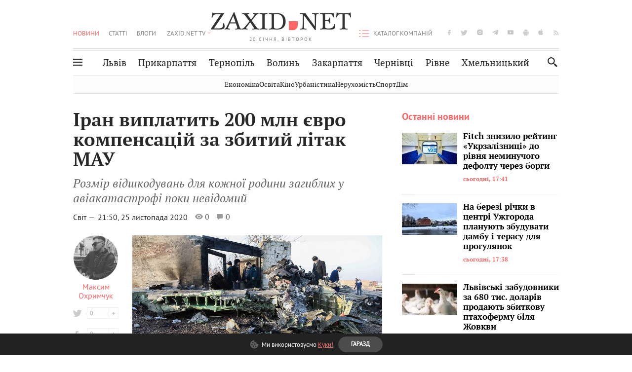

--- FILE ---
content_type: text/html;charset=UTF-8
request_url: https://zaxid.net/iran_viplatit_ukrayini_200_mln_yevro_kompensatsiyi_za_zbitiy_litak_mau_n1511120
body_size: 19228
content:
<!DOCTYPE html>
<html xmlns="http://www.w3.org/1999/html" lang="uk">
<head>



<meta charset="utf-8" />
<meta http-equiv="X-UA-Compatible" content="IE=edge,chrome=1" />
<meta name="viewport" content="width=device-width, initial-scale=1, maximum-scale=3" />
<meta name="language" content="uk" />
<meta name="application-name" content="Zaxid.net" />
<meta name="application-url" content="https://zaxid.net" />
<meta property="fb:pages" content="166815976673310" />
<meta name="author" content="Zaxid.net">
<meta name="apple-itunes-app" content="app-id=1016376905" />

    <meta name="robots" content="index, follow, max-image-preview:large, max-snippet:-1, max-video-preview:-1">
    <script data-cfasync="false">
        var dfpTargeting = [
        ['tags', [50962,50953,49799,50809,49498,53277]], 
        
        
        ];
        let newsTargetingTagIds = new Map();
    </script>
	<base href="https://zaxid.net/" />

<title>Іран виплатить 200 млн євро компенсацій за збитий літак МАУ - ZAXID.NET</title>
<meta name="description" content="Розмір відшкодувань для кожної родини загиблих у авіакатастрофі поки невідомий" />
<link rel="canonical" href="https://zaxid.net/iran_viplatit_ukrayini_200_mln_yevro_kompensatsiyi_za_zbitiy_litak_mau_n1511120" />

<meta property="og:title" content="Іран виплатить 200 млн євро компенсацій за збитий літак МАУ"/>
<meta property="og:description" content="Розмір відшкодувань для кожної родини загиблих у авіакатастрофі поки невідомий" />
<meta property="og:type" content="website" />
<meta property="og:site_name" content="ZAXID.NET"/>
<meta property="og:url" content="https://zaxid.net/iran_viplatit_ukrayini_200_mln_yevro_kompensatsiyi_za_zbitiy_litak_mau_n1511120"/>
<meta property="og:image" content="https://zaxid.net/resources/photos/news/600x315_DIR/202011/1511120.jpg" />

<meta property="fb:app_id" content="112242478865407"/>
<meta property="fb:admins" content="100002197865474"/>
        <link rel="amphtml" href="https://zaxid.net/iran_viplatit_ukrayini_200_mln_yevro_kompensatsiyi_za_zbitiy_litak_mau_n1511120/amp">



    <link rel="icon" type="image/png" sizes="32x32" href="https://zaxid.net/favicon-32x32.png">
    <link rel="icon" type="image/png" sizes="16x16" href="https://zaxid.net/favicon-16x16.png">
    <link rel="shortcut icon" href="https://zaxid.net/favicon.ico" />

    <link rel="apple-touch-icon" href="https://zaxid.net/resources/custom/logo/icon.png"/>
    <link rel="apple-touch-icon" sizes="72x72" href="https://zaxid.net/resources/custom/logo/icon-72.png"/>
    <link rel="apple-touch-icon" sizes="114x114" href="https://zaxid.net/resources/custom/logo/icon@2x.png"/>
    <link rel="apple-touch-icon" sizes="144x144" href="https://zaxid.net/resources/custom/logo/icon-72@2x.png"/>

    <link rel="preload" href="https://zaxid.net/assets/fonts/pt_serif/bold/pt_serif-web-bold-webfont.woff2" as="font" crossorigin>
        <link rel="preload" href="https://zaxid.net/assets/fonts/pt_sans/regular/pt_sans-web-regular-webfont.woff2" as="font" crossorigin>
        <link rel="preload" href="https://zaxid.net/assets/fonts/pt_sans/bold/pt_sans-web-bold-webfont.woff2" as="font" crossorigin>
        <link rel="preload" href="https://zaxid.net/assets/fonts/pt_serif/regular/pt_serif-web-regular-webfont.woff2" as="font" crossorigin>
        <link rel="preload" href="https://zaxid.net/assets/fonts/pt_serif/italic/pt_serif-web-italic-webfont.woff2" as="font" crossorigin>


    <script type="4aae49eb5a110d0435a8ad01-text/javascript"> var isMobileDevice = /Android|webOS|iPhone|iPad|iPod|BlackBerry|IEMobile|Opera Mini/i.test(navigator.userAgent);</script>

<script type="4aae49eb5a110d0435a8ad01-text/javascript">
    var ontheioParams = {};
</script>

<script async src="https://cdn.onthe.io/io.js/fAlBsBTbbN7w" type="4aae49eb5a110d0435a8ad01-text/javascript"></script>
<script type="4aae49eb5a110d0435a8ad01-text/javascript">
    window._io_config = window._io_config || {};
    window._io_config["0.2.0"] = window._io_config["0.2.0"] || [];
</script>


    <link rel="stylesheet" href="https://zaxid.net/stylesheets/styles.min.css?v=26411"/>
        <link rel="stylesheet" href="https://zaxid.net/stylesheets/news.css?v=26411">

    <script data-cfasync="false" src="https://zaxid.net/assets/lib/advUtils.js?v=26411"></script>

    <script data-cfasync="false" src="https://zaxid.net/assets/lib/jquery-3.5.1.min.js?v=26411" ></script>
    <script data-cfasync="false" src="https://zaxid.net/assets/lib/app.js?v=26411"></script>




    <script type="4aae49eb5a110d0435a8ad01-text/javascript">var N = 3; var ar_duo1 = Math.floor(Math.random() * N + 1);</script>
    <script type="4aae49eb5a110d0435a8ad01-text/javascript">
        if((navigator.userAgent.match(/iPhone|iPod|iPad/i)) && navigator.userAgent.match(/OS [3,4,5]/i)) {
            document.addEventListener('DOMContentLoaded', function(){
                jQuery("#preloader").remove();
            })
        }
    </script>
<!-- Google Tag Manager -->
<script data-cfasync="false">(function(w,d,s,l,i){w[l]=w[l]||[];w[l].push({'gtm.start':
        new Date().getTime(),event:'gtm.js'});var f=d.getElementsByTagName(s)[0],
        j=d.createElement(s),dl=l!='dataLayer'?'&l='+l:'';j.async=true;j.src=
        'https://www.googletagmanager.com/gtm.js?id='+i+dl;f.parentNode.insertBefore(j,f);
})(window,document,'script','dataLayer','GTM-TTW3N3P');</script>
<!-- End Google Tag Manager --><!--GA4-->
<!-- Google tag (gtag.js) -->
<script async src="https://www.googletagmanager.com/gtag/js" type="4aae49eb5a110d0435a8ad01-text/javascript"></script>
<script type="4aae49eb5a110d0435a8ad01-text/javascript">
    window.dataLayer = window.dataLayer || [];
    function gtag(){dataLayer.push(arguments);}
    gtag('js', new Date());

    trackGAPageView('G-P30W4G57DB');

    // gtag('config', 'G-2CYR1W8PXV', { 'send_page_view': true });

/*    function trackEventGA4(eventName = '', parameterName = '', parameterValue = '') {
        if (typeof window !== 'undefined' && window.gtag) {
            window.gtag('event', eventName, {
                [parameterName]: parameterValue
            });
        }
    }

    function trackPageView(ga4MeasurementId) {
        if (typeof window !== 'undefined' && window.gtag) {
            window.gtag('event', 'page_view', {
                send_to: ga4MeasurementId
            });
        }
    }*/


    function trackGAPageView(ga4MeasurementId) {
        if (typeof window === 'undefined' || !window.gtag) {
            console.warn('GA4 not initialized or gtag not found.');
            return;
        }

        const MAIN_SITE_ID = 'G-2CYR1W8PXV';
        // Current page info
        const currentUrl = window.location.href;
        const currentPath = window.location.pathname;
        const currentTitle = document.title;


        // Prevent duplicate tracking for the same site
        if (ga4MeasurementId && ga4MeasurementId !== MAIN_SITE_ID) {
            console.log("GA track - ga4MeasurementId ", ga4MeasurementId);
            // Track for a specific site
            window.gtag('config', ga4MeasurementId, {'send_page_view': false});
            window.gtag('event', 'page_view', {
                send_to: ga4MeasurementId,
                page_path: currentPath,
                page_location: currentUrl,
                page_title: currentTitle
            });
        }

        // Delayed tracking for the main site to avoid merging
        setTimeout(() => {
            // Track for the main site
            console.log("GA track - MAIN_SITE_ID ", MAIN_SITE_ID);
            window.gtag('config', MAIN_SITE_ID, {'send_page_view': false});
            window.gtag('event', 'page_view', {
                send_to: MAIN_SITE_ID,
                page_path: currentPath,
                page_location: currentUrl,
                page_title: currentTitle
            });
        }, 200);
    }
</script>
<!-- End GA4 Code --><script type="4aae49eb5a110d0435a8ad01-text/javascript">
    // When you call the event tracking, the analytics will connect automatically
    // since the main script is already integrated with the main analytics.
    </script>
    <script type="application/ld+json">
        {"@context":"http://schema.org","@type":"BreadcrumbList","itemListElement":[{"@type":"ListItem","position":1,"name":"Zaxid.net","item":{"@type":"Thing","@id":"https://zaxid.net/"}},{"@type":"ListItem","position":2,"name":"Світ","item":{"@type":"Thing","@id":"https://zaxid.net/novini_lvova_tag50956/"}},{"@type":"ListItem","position":3,"name":"Іран виплатить 200 млн євро компенсацій за збитий літак МАУ"}]}
    </script>
    <script type="application/ld+json">
          [{"@context":"https://schema.org","@type":"NewsArticle","headline":"Іран виплатить 200 млн євро компенсацій за збитий літак МАУ","mainEntityOfPage":{"@type":"WebPage","@id":"https://zaxid.net/iran_viplatit_ukrayini_200_mln_yevro_kompensatsiyi_za_zbitiy_litak_mau_n1511120"},"image":["https://zaxid.net/resources/photos/news/202011/1511120.jpg?202011252159&fit=cover&w=755&h=425&q=65"],"datePublished":"2020-11-25T21:50:00+02:00","dateModified":"2020-11-25T21:59:23+02:00","author":{"@type":"Person","name":"Максим Охримчук"},"publisher":{"@type":"NewsMediaOrganization","logo":{"@type":"ImageObject","url":"https://zaxid.net/images/logo-2x.png"},"name":"Zaxid.net"}},{"@context":"https://schema.org","@type":"WebPage","url":"https://zaxid.net/iran_viplatit_ukrayini_200_mln_yevro_kompensatsiyi_za_zbitiy_litak_mau_n1511120","name":"Іран виплатить 200 млн євро компенсацій за збитий літак МАУ","publisher":{"@type":"NewsMediaOrganization","logo":{"@type":"ImageObject","url":"https://zaxid.net/images/logo-2x.png"},"name":"Zaxid.net"},"mainEntityOfPage":"https://zaxid.net/iran_viplatit_ukrayini_200_mln_yevro_kompensatsiyi_za_zbitiy_litak_mau_n1511120"}]
    </script>

<link rel="preconnect" href="https://membrana-cdn.media/" crossorigin>
<link rel="dns-prefetch" href="https://membrana-cdn.media/">

<script type="4aae49eb5a110d0435a8ad01-text/javascript">
    (function () {

        var ljs = function(url) {
            var script = document.createElement('script');
            document.head.appendChild(script);
            script.async = true;
            script.src = url;
        };

        var el = function () {
            document.removeEventListener('scroll', el, true);

            ljs('https://cdn.membrana.media/zxd/ym.js');

            window.notsyCmd = window.notsyCmd || [];
            window.notsyCmd.push(function () {
                window.notsyInit({
                    'pageVersionAutodetect': true,
                    'videoParams': {
                        'isStickyModeDisabled': window.innerWidth < 640}
                });
            });

        }
        if(window.innerWidth > 640){
            el();
        } else {
            document.addEventListener('scroll', el, true);
        }

    })();

    if(window.innerWidth < 640){
        window.notsyAdVideo = window.notsyAdVideo || {q:[]};
        window.notsyAdVideo.q.push(function() {
            window.notsyAdVideo.setStickyModeEnabled('ZXD_VIDEO', false);
        });
    }
</script>    <style>
        .nts-ad {display: flex; flex-direction: column; align-items: center; justify-content: center}
        .nts-ad-h90 {min-height: 90px}
        .nts-ad-h150 {min-height: 150px}
        .nts-ad-h280 {min-height: 280px}
        .nts-ad-h600 {min-height: 600px}
    </style>

    <link rel="manifest" href="https://zaxid.net/manifest.json">
    <script async src="//get.optad360.io/sf/60b5d778-956a-4a25-aaf1-d4e905ebb93e/plugin.min.js" type="4aae49eb5a110d0435a8ad01-text/javascript"></script>

</head>
<body class=" branding">
<script type="4aae49eb5a110d0435a8ad01-text/javascript">
    if(window.innerWidth < 640){
        let gptScriptInited = false;
        window.addEventListener('scroll', function () {
            if (gptScriptInited || window.scrollY < 15) return false;
            gptScriptInited = true;
            initGptScript();
        });
    } else {
        initGptScript();
    }


    function initGptScript() {
        window.googletag = window.googletag || {};
        window.googletag.cmd = window.googletag.cmd || [];
        (function() {
            let gads = document.createElement('script');
            gads.async = true;
            gads.type = 'text/javascript';
            gads.src = 'https://securepubads.g.doubleclick.net/tag/js/gpt.js';
            let node = document.getElementsByTagName('script')[0];
            node.parentNode.insertBefore(gads, node);
        })();
    }

</script>
<!-- Google Tag Manager (noscript) -->
<noscript><iframe src="https://www.googletagmanager.com/ns.html?id=GTM-TTW3N3P"
                  height="0" width="0" style="display:none;visibility:hidden"></iframe></noscript>
<!-- End Google Tag Manager (noscript) -->


<script type="4aae49eb5a110d0435a8ad01-text/javascript">
    if((navigator.userAgent.match(/iPhone|iPod|iPad/i)) && navigator.userAgent.match(/OS [3,4,5]/i)) {
           document.write("<div id='preloader'>&nbsp;</div>");
    }

</script>

<div class="outer-wrap">
    <div class="inner-wrap">
    	
<nav id="mobileNavContainer" class="mobile_nav">
    <script data-cfasync="false">
        if(window.innerWidth >= 990){
            document.getElementById('mobileNavContainer').remove();
        }
    </script>
		<ul class="cities-list">
					<li>
						<a href="https://zaxid.net/novini_lvova_tag50956/">Львів</a>
					</li>
					<li>
						<a href="https://zaxid.net/publikatsiyi_tag52457/">Публікації</a>
					</li>
					<li>
						<a href="https://slovko.zaxid.net/">Словко</a>
					</li>
					<li>
						<a href="https://zaxid.net/kultura_tag51419/">Культура</a>
					</li>
					<li>
						<a href="https://zaxid.net/ekonomika_tag50809/">Економіка</a>
					</li>
					<li>
						<a href="https://zaxid.net/retsepti_retsept_tag55691/">Рецепти</a>
					</li>
					<li>
						<a href="https://zaxid.net/zdorovya_tag54651/">Здоров'я</a>
					</li>
					<li>
						<a href="https://zaxid.net/kino_tag44329/">Кіно</a>
					</li>
					<li>
						<a href="https://zaxid.net/dim_tag53473/">Дім</a>
					</li>
					<li>
						<a href="https://zaxid.net/sport_tag50812/">Спорт</a>
					</li>
					<li>
						<a href="https://zaxid.net/krayeznavstvo_tag59676/">Краєзнавство</a>
					</li>
					<li>
						<a href="https://zaxid.net/osvita_tag50832/">Освіта</a>
					</li>
					<li>
						<a href="https://zaxid.net/neruhomist_tag52919/">Нерухомість</a>
					</li>
		</ul>

    <ul class="list" id="mobile-menu-list">


            		
            		
            		
            		
					<li>
						<a href="https://zaxid.net/news/">Новини</a>
					</li>
            		
            		
            		
            		
					<li>
						<a href="https://zaxid.net/statti_tag50974/">Статті</a>
					</li>
            		
            		
            		
            		
					<li>
						<a href="https://zaxid.net/blogi_tag50977/">Блоги</a>
					</li>
            		
            		
            		
            		
					<li>
						<a href="https://zaxid.net/anonsi_tag50821/">Анонси</a>
					</li>
            		
            		
            		
            		
					<li>
						<a href="https://zaxid.net/video/">ZAXID.NET TV</a>
					</li>

        <li>
            <a href="https://zaxid.net/catalog/">Каталог компаній</a>
        </li>

            		
            		
            		
            		
					<li>
						<a href="https://zaxid.net/novini_lvova_tag50956/">Львів</a>
					</li>
            		
            		
            		
            		
					<li>
						<a href="https://zaxid.net/novini_ivanofrankivska_tag51205/">Прикарпаття</a>
					</li>
            		
            		
            		
            		
					<li>
						<a href="https://zaxid.net/novini_ternopolya_ternopil_tag51474/">Тернопіль</a>
					</li>
            		
            		
            		
            		
					<li>
						<a href="https://zaxid.net/novini_volini_tag51198/">Волинь</a>
					</li>
            		
            		
            		
            		
					<li>
						<a href="https://zaxid.net/novini_zakarpattya_tag51212/">Закарпаття</a>
					</li>
            		
            		
            		
            		
					<li>
						<a href="https://zaxid.net/novini_chernivtsiv_tag51400/">Чернівці</a>
					</li>
            		
            		
            		
            		
					<li>
						<a href="https://zaxid.net/novini_rivnogo_tag51450/">Рівне</a>
					</li>
            		
            		
            		
            		
					<li>
						<a href="https://zaxid.net/novini_khmelnytskoho_tag53143/">Хмельницький</a>
					</li>
    </ul>
</nav>


<header>
    <div class="container">
        <div class="row">
            <div class="col-12">
                <div id="hide_show_menu_container" class="hide_show_menu">
                    <script data-cfasync="false">
                        if(window.innerWidth >= 990){
                            document.getElementById('hide_show_menu_container').remove();
                        }
                    </script>
                    <div class="hide_show_menu_icon"></div>
                    <div class="ring"></div>
                </div>
                <div class="logo">
                    <a href="https://zaxid.net" class="main_logo">ZAXID NET</a>
                    <span class="date">20 СІЧНЯ, ВІВТОРОК</span>
                </div>
                <nav id="navCategoryContainer" class="category">
                    <script data-cfasync="false">
                        if(window.innerWidth < 990){
                            document.getElementById('navCategoryContainer').remove();
                        }
                    </script>
                    <ul class="list">



                                    <li class="active ">
                                        <a href="https://zaxid.net/news/">Новини                                        </a>
                                    </li>



                                    <li class=" ">
                                        <a href="https://zaxid.net/statti_tag50974/">Статті                                        </a>
                                    </li>



                                    <li class=" ">
                                        <a href="https://zaxid.net/blogi_tag50977/">Блоги                                        </a>
                                    </li>



                                    <li class=" ">
                                        <a href="https://zaxid.net/anonsi_tag50821/">Анонси                                        </a>
                                    </li>



                                    <li class=" has_child">
                                        <a href="https://zaxid.net/video/">ZAXID.NET TV                                        </a>
                                            <ul class="list">
                                                        <li>
                                                            <a href="https://zaxid.net/chorne_i_bile_tag53300/">«Чорне і біле»</a>
                                                        </li>
                                                        <li>
                                                            <a href="https://zaxid.net/zaxidnet_live_tag53085/">ZAXID.NET LIVE</a>
                                                        </li>
                                                        <li>
                                                            <a href="https://zaxid.net/ragulive_tag53088/">РАГУlive</a>
                                                        </li>
                                                        <li>
                                                            <a href="https://zaxid.net/reportazhi_tag52462/">Репортажі</a>
                                                        </li>
                                                        <li>
                                                            <a href="https://zaxid.net/stinka_na_stinku_tag53301/">Стінка на стінку</a>
                                                        </li>
                                                        <li>
                                                            <a href="https://zaxid.net/shho_ne_tak_tag53171/">Що не так?</a>
                                                        </li>
                                                        <li>
                                                            <a href="https://zaxid.net/tilki_u_lvovi_tag53209/">Тільки у Львові</a>
                                                        </li>
                                                        <li>
                                                            <a href="https://zaxid.net/mandrivki_lvivshhinoyu_tag53089/">Мандрівки Львівщиною</a>
                                                        </li>
                                                        <li>
                                                            <a href="https://zaxid.net/adrenalin_tag53151/">Адреналін</a>
                                                        </li>
                                                        <li>
                                                            <a href="https://zaxid.net/zaxidnet_novini_tag59748/">ZAXID.NET Новини</a>
                                                        </li>
                                                        <li>
                                                            <a href="https://zaxid.net/zaxidfezt_tag42833/">Zaxidfest</a>
                                                        </li>
                                                        <li>
                                                            <a href="https://zaxid.net/zaxidnet_tag50948/">ZAXID.NET</a>
                                                        </li>
                                            </ul>
                                    </li>
                    </ul>
                </nav>
                <ul id="soc_list_container" class="list soc_list">
                    <script data-cfasync="false">
                        if(window.innerWidth < 990){
                            document.getElementById('soc_list_container').remove();
                        }
                    </script>
                    <li class="facebook">
                        <a href="https://www.facebook.com/ZaxidNet" target="_blank">facebook</a>
                    </li>
                    <li class="twitter">
                        <a href="https://twitter.com/ZaxidNet" target="_blank">twitter</a>
                    </li>
                    <li class="instagram">
                        <a href="https://instagram.com/zaxid_net?igshid=1bx9w45yhwvue" target="_blank">instagram</a>
                    </li>
                    <li class="telegram">
                        <a href="https://t.me/zaxidnet" target="_blank">telegram</a>
                    </li>
                    <li class="youtube">
                        <a href="https://www.youtube.com/@lviv24" target="_blank">youtube</a>
                    </li>
                    <li class="android">
                        <a href="https://play.google.com/store/apps/details?id=ua.com.tv24.zaxidnet" target="_blank">android</a>
                    </li>
                    <li class="ios">
                        <a href="https://itunes.apple.com/us/app/zaxid.net/id1016376905?l=uk&ls=1&mt=8" target="_blank">ios</a>
                    </li>
                    <li class="rss">
                        <a href="https://zaxid.net/home/showRss.do" target="_blank">rss</a>
                    </li>
                </ul>

                <nav id="company-catalog-header" class="category company-catalog">
                    <script data-cfasync="false">
                        if(window.innerWidth < 990){
                            document.getElementById('company-catalog-header').remove();
                        }
                    </script>
                    <ul class="list">
                        <li class="">
                            <a href="https://zaxid.net/catalog/">Каталог компаній</a>
                        </li>
                    </ul>
                </nav>

            </div>
        </div>
        <div class="row ">
            <div class="col-12 bottom-menu">

                <div class="hide_show_menu">
                    <div class="hide_show_menu_icon"></div>
                    <div class="ring"></div>
                </div>


                <nav id="main-nav-container" class="main-nav">
                    <script data-cfasync="false">
                        if(window.innerWidth < 990){
                            document.getElementById('main-nav-container').remove();
                        }
                    </script>
                        <ul class="list">
                                    <li class=" l2menu-16">
                                        <a href="https://zaxid.net/novini_lvova_tag50956/">Львів</a>
                                    </li>
                                    <li class=" l2menu-59">
                                        <a href="https://zaxid.net/novini_ivanofrankivska_tag51205/">Прикарпаття</a>
                                    </li>
                                    <li class=" l2menu-60">
                                        <a href="https://zaxid.net/novini_ternopolya_ternopil_tag51474/">Тернопіль</a>
                                    </li>
                                    <li class=" l2menu-61">
                                        <a href="https://zaxid.net/novini_volini_tag51198/">Волинь</a>
                                    </li>
                                    <li class=" l2menu-62">
                                        <a href="https://zaxid.net/novini_zakarpattya_tag51212/">Закарпаття</a>
                                    </li>
                                    <li class=" l2menu-63">
                                        <a href="https://zaxid.net/novini_chernivtsiv_tag51400/">Чернівці</a>
                                    </li>
                                    <li class=" l2menu-65">
                                        <a href="https://zaxid.net/novini_rivnogo_tag51450/">Рівне</a>
                                    </li>
                                    <li class=" l2menu-68">
                                        <a href="https://zaxid.net/novini_khmelnytskoho_tag53143/">Хмельницький</a>
                                    </li>
                        </ul>
                </nav>


                <div class="b_search" id="search">
                    <form action="search/search.do" method="get" role="search" id="searchform">
                        <div class="hd-search-box">
                            <input type="text" onfocus="if (!window.__cfRLUnblockHandlers) return false; if(this.value=='пошук')this.value=''" onblur="if (!window.__cfRLUnblockHandlers) return false; if(this.value=='')this.value='пошук'" value="пошук" name="searchValue" class="hd-search-input" autocomplete="off" autofocus placeholder="Пошук" id="esearch" onkeyup="if (!window.__cfRLUnblockHandlers) return false; javascript: siteSearch_keyup(this.value);" data-cf-modified-4aae49eb5a110d0435a8ad01-="" />
                        </div>
                        <span class="icon-cancel"></span>
                        <input type="submit" value="search" class="hd-search-submit">
                    </form>
                    <button title="Пошук" class="search_icon">
                        <img class="icon" src="https://zaxid.net/images/icons/search.svg" alt="">
                    </button>
<div style="display:inline;" id="aazone.siteSearch_tagsZone"><!-- @end of zone [siteSearch_tagsZone]@ --></div>                </div>

                <nav class="toggled">
                    <ul class="cities-list">
                            <li>
                                <a href="https://zaxid.net/novini_ivanofrankivska_tag51205/">Івано-Франківськ</a>
                            </li>
                            <li>
                                <a href="https://zaxid.net/novini_ternopolya_ternopil_tag51474/">Тернопіль</a>
                            </li>
                            <li>
                                <a href="https://zaxid.net/novini_volini_tag51198/">Волинь</a>
                            </li>
                            <li>
                                <a href="https://zaxid.net/novini_zakarpattya_tag51212/">Закарпаття</a>
                            </li>
                            <li>
                                <a href="https://zaxid.net/novini_rivnogo_tag51450/">Рівне</a>
                            </li>
                            <li>
                                <a href="https://zaxid.net/novini_lvova_tag50956/">Львів</a>
                            </li>
                            <li>
                                <a href="https://zaxid.net/novini_chernivtsiv_tag51400/">Чернівці</a>
                            </li>
                            <li>
                                <a href="https://zaxid.net/sheptitskiy__chervonograd_tag48789/">Шептицький</a>
                            </li>
                            <li>
                                <a href="https://zaxid.net/striy_tag45897/">Стрий</a>
                            </li>
                            <li>
                                <a href="https://zaxid.net/drogobich_tag44105/">Дрогобич</a>
                            </li>
                            <li>
                                <a href="https://zaxid.net/novini_khmelnytskoho_tag53143/">Хмельницький</a>
                            </li>
                            <li>
                                <a href="https://zaxid.net/vinnitsya_tag52640/">Вінниця</a>
                            </li>
                    </ul>

                    <ul class="category-list">
                            <li>
                                <a href="https://zaxid.net/publikatsiyi_tag52457/">Публікації</a>
                            </li>
                            <li>
                                <a href="https://zaxid.net/avto_tag54882/">Авто</a>
                            </li>
                            <li>
                                <a href="https://slovko.zaxid.net/">Словко</a>
                            </li>
                            <li>
                                <a href="https://zaxid.net/kultura_tag51419/">Культура</a>
                            </li>
                            <li>
                                <a href="https://zaxid.net/svit_tag50962/">Світ</a>
                            </li>
                            <li>
                                <a href="https://zaxid.net/ekonomika_tag50809/">Економіка</a>
                            </li>
                            <li>
                                <a href="https://zaxid.net/retsepti_retsept_tag55691/">Рецепти</a>
                            </li>
                            <li>
                                <a href="https://zaxid.net/zdorovya_tag54651/">Здоров'я</a>
                            </li>
                            <li>
                                <a href="https://zaxid.net/kino_tag44329/">Кіно</a>
                            </li>
                            <li>
                                <a href="https://zaxid.net/dim_tag53473/">Дім</a>
                            </li>
                            <li>
                                <a href="https://zaxid.net/sport_tag50812/">Спорт</a>
                            </li>
                            <li>
                                <a href="https://zaxid.net/krayeznavstvo_tag59676/">Краєзнавство</a>
                            </li>
                            <li>
                                <a href="https://zaxid.net/foto_tag51718/">Фото</a>
                            </li>
                            <li>
                                <a href="https://zaxid.net/osvita_tag50832/">Освіта</a>
                            </li>
                            <li>
                                <a href="https://zaxid.net/neruhomist_tag52919/">Нерухомість</a>
                            </li>
                            <li>
                                <a href="https://zaxid.net/domashni_tvarini_domashni_ulyublentsi_petz_tag56377/">Домашні тварини</a>
                            </li>
                    </ul>
                </nav>

            </div>
        </div>
            <div class="tags-list-wrapper desktop" id="level5-menu-wrapper">
                <div class="tags-list">
                            <a href="https://zaxid.net/ekonomika_tag50809/">Економіка</a>
                            <a href="https://zaxid.net/osvita_tag50832/">Освіта</a>
                            <a href="https://zaxid.net/kino_tag44329/">Кіно</a>
                            <a href="https://zaxid.net/urbanistika_tag52880/">Урбаністика</a>
                            <a href="https://zaxid.net/neruhomist_tag52919/">Нерухомість</a>
                            <a href="https://zaxid.net/sport_tag50812/">Спорт</a>
                            <a href="https://zaxid.net/dim_tag53473/">Дім</a>
                </div>
            </div>
    </div>
</header>
    <div class="tags-list-wrapper mobile" id="level5-menu-wrapper">
        <div class="tags-list">
                    <a href="https://zaxid.net/ekonomika_tag50809/">Економіка</a>
                    <a href="https://zaxid.net/osvita_tag50832/">Освіта</a>
                    <a href="https://zaxid.net/kino_tag44329/">Кіно</a>
                    <a href="https://zaxid.net/urbanistika_tag52880/">Урбаністика</a>
                    <a href="https://zaxid.net/neruhomist_tag52919/">Нерухомість</a>
                    <a href="https://zaxid.net/sport_tag50812/">Спорт</a>
                    <a href="https://zaxid.net/dim_tag53473/">Дім</a>
        </div>
    </div>



    <div id="mobile-branding" class="adv-before-label" style="display: none">
        <div id="div-gpt-ad-1479133527799-0" style="width:1px; height:1px; position: absolute;"></div>
    </div>

		<div class="breadcrumbs-hide" style="display: none">
    <ol itemscope itemtype="http://schema.org/BreadcrumbList">
        <li itemprop="itemListElement" itemscope
            itemtype="http://schema.org/ListItem">
            <a itemprop="item" href="https://zaxid.net">
                <span itemprop="name">ZAXID.NET</span></a>
            <meta itemprop="position" content="1"/>
        </li>
            <li itemprop="itemListElement" itemscope
                itemtype="http://schema.org/ListItem">
                <a itemprop="item"
                   href="https://zaxid.net/news/">
                    <span itemprop="name">Новини</span></a>
                <meta itemprop="position" content="2"/>
            </li>
            <li itemprop="itemListElement" itemscope
                itemtype="http://schema.org/ListItem">
                <a itemprop="item"
                   href="https://zaxid.net/svit_tag50962/">
                    <span itemprop="name">Світ</span></a>
                <meta itemprop="position" content="3"/>
            </li>
    </ol>
</div><!-- template marketplaceNews -->
<section class="no_mobile_right_col">
    <div class="container">
        <div class="row">
            <div class="col-9 w50 next-article-place">
                <div class="article_news next-article">
                    <article  id="ontheioViewTacking" class="ontheioViewTacking"  >
<div class="article_wrap no_m_right">
	<h1 class="title" id="newsName">Іран виплатить 200 млн євро компенсацій за збитий літак МАУ</h1>
	<h2 class="desc" id="newsShortName">Розмір відшкодувань для кожної родини загиблих у авіакатастрофі поки невідомий</h2>
	<div class="info_wrap">
                    <div class="news_author">
                        <a href="https://zaxid.net/blogger/maksim_ohrimchuk_u53388/"
                           style="background: url('https://zaxid.net/resources/img/avatars/202006/53388.jpg');" class="photo_link big_avtor">
                            <img src="https://zaxid.net/images/round_blog_big.png" alt="Максим Охримчук фото" class="photo">
                        </a>
                    </div>
                    <div class="news_author_info">
                        <a class="author_name" href="https://zaxid.net/blogger/maksim_ohrimchuk_u53388/">Максим Охримчук</a>
                                <div class="tag_n_time">
                <a href="https://zaxid.net/svit_tag50962/" class="category">Світ — </a>


            <time datetime="2020-11-25T21:50:00+02:00" class="date">    21:50,
    25 листопада
    2020
</time>
        </div>


        <span id="views-counter-1511120" class="views_count">0</span>
        <span id="comments_count-1511120" class="comments_count">0</span>

        <div class="news_mobile_counters_container">
            <span id="views-counter-mobile-1511120" class="views_count">0</span>
            <span id="comments_count_mobile-1511120" class="comments_count">0</span>
        </div>

                    </div>


	</div>

</div>
<script type="4aae49eb5a110d0435a8ad01-text/javascript">
	document.addEventListener("DOMContentLoaded", function () {
		function commentCountChecker() {
			$.getJSON("https://smap.luxnet.ua/api/getCommentCount?site=zaxidnet&url=https://zaxid.net/iran_viplatit_ukrayini_200_mln_yevro_kompensatsiyi_za_zbitiy_litak_mau_n1511120", function (data) {
					document.getElementById('comments_count-1511120').innerText = data['comment_count'];
					if ((data['comment_count'] - 0) > 1) {
						$.getJSON('news/updateFBData.ajx?newsId=1511120', function () {
						});
					}
			});
			window.removeEventListener("scroll", commentCountChecker);
		}

		window.addEventListener("scroll", commentCountChecker);
	});
</script>                        <div class="article_wrap sticky_wrap news_content">

                            <div class="sticky_left">
                    <div class="news_author">
                        <a href="https://zaxid.net/blogger/maksim_ohrimchuk_u53388/"
                           style="background: url('https://zaxid.net/resources/img/avatars/202006/53388.jpg');" class="photo_link big_avtor">
                            <img src="https://zaxid.net/images/round_blog_big.png" alt="Максим Охримчук фото" class="photo">
                        </a>
                    </div>
                    <div class="news_author_info">
                        <a class="author_name" href="https://zaxid.net/blogger/maksim_ohrimchuk_u53388/">Максим Охримчук</a>
                                <div class="tag_n_time">
                <a href="https://zaxid.net/svit_tag50962/" class="category">Світ — </a>


            <time datetime="2020-11-25T21:50:00+02:00" class="date">    21:50,
    25 листопада
    2020
</time>
        </div>


        <span id="views-counter-1511120" class="views_count">0</span>
        <span id="comments_count-1511120" class="comments_count">0</span>

        <div class="news_mobile_counters_container">
            <span id="views-counter-mobile-1511120" class="views_count">0</span>
            <span id="comments_count_mobile-1511120" class="comments_count">0</span>
        </div>

                    </div>



<div class="soc_list_for_news desktop_mode">
    <ul class="list">
        <li class="twitter">
            <a onclick="if (!window.__cfRLUnblockHandlers) return false; socialPlugin.socialShareOpenWindow('https://twitter.com/share?text=%D0%86%D1%80%D0%B0%D0%BD%20%D0%B2%D0%B8%D0%BF%D0%BB%D0%B0%D1%82%D0%B8%D1%82%D1%8C%20200%20%D0%BC%D0%BB%D0%BD%20%D1%94%D0%B2%D1%80%D0%BE%20%D0%BA%D0%BE%D0%BC%D0%BF%D0%B5%D0%BD%D1%81%D0%B0%D1%86%D1%96%D0%B9%20%D0%B7%D0%B0%20%D0%B7%D0%B1%D0%B8%D1%82%D0%B8%D0%B9%20%D0%BB%D1%96%D1%82%D0%B0%D0%BA%20%D0%9C%D0%90%D0%A3&url=https%3A%2F%2Fzaxid.net%2Firan_viplatit_ukrayini_200_mln_yevro_kompensatsiyi_za_zbitiy_litak_mau_n1511120');" target="blank" id="soc_counter_tw_176893737" class="soc_counter_tw_176893737" data-cf-modified-4aae49eb5a110d0435a8ad01-="">0</a>
        </li>
        <li class="facebook">
            <a onclick="if (!window.__cfRLUnblockHandlers) return false; socialPlugin.socialShareOpenWindow('https://www.facebook.com/sharer/sharer.php?u=https%3A%2F%2Fzaxid.net%2Firan_viplatit_ukrayini_200_mln_yevro_kompensatsiyi_za_zbitiy_litak_mau_n1511120');" target="blank" id="soc_counter_fb_176893737" class="soc_counter_fb_176893737" data-cf-modified-4aae49eb5a110d0435a8ad01-="">0</a>
        </li>
        <li class="telegram">
            <a onclick="if (!window.__cfRLUnblockHandlers) return false; socialPlugin.socialShareOpenWindow('https://t.me/share/url?url=https%3A%2F%2Fzaxid.net%2Firan_viplatit_ukrayini_200_mln_yevro_kompensatsiyi_za_zbitiy_litak_mau_n1511120&text=%D0%86%D1%80%D0%B0%D0%BD%20%D0%B2%D0%B8%D0%BF%D0%BB%D0%B0%D1%82%D0%B8%D1%82%D1%8C%20200%20%D0%BC%D0%BB%D0%BD%20%D1%94%D0%B2%D1%80%D0%BE%20%D0%BA%D0%BE%D0%BC%D0%BF%D0%B5%D0%BD%D1%81%D0%B0%D1%86%D1%96%D0%B9%20%D0%B7%D0%B0%20%D0%B7%D0%B1%D0%B8%D1%82%D0%B8%D0%B9%20%D0%BB%D1%96%D1%82%D0%B0%D0%BA%20%D0%9C%D0%90%D0%A3');" target="blank" id="soc_counter_tel_176893737" class="soc_counter_tel_176893737" data-cf-modified-4aae49eb5a110d0435a8ad01-="">0</a>
        </li>
    </ul>
</div>

<script type="4aae49eb5a110d0435a8ad01-text/javascript">
        if(window.innerWidth > 768){
            // just fixed error
        }
</script>



<div class="recomendation_list">
    <h4 class="title big">До теми</h4>
    <ul class="list">
                <li>

                            <a target="blank"
                               href="https://zaxid.net/iran_vidmovivsya_zasuditi_do_dovichnogo_terminu_vinnih_u_katastrofi_litaka_mau_n1510562"
                                rel=nofollow >
                            Іран відмовився засудити до довічного терміну винних у катастрофі літака МАУ
                            </a>

                        <span class="date">ZAXID.NET</span>
                </li>
                <li>

                            <a target="blank"
                               href="https://zaxid.net/iran_vzyav_na_sebe_vsyu_vidpovidalnist_za_zbittya_litaka_mau__yenin_n1509277"
                                rel=nofollow >
                            Іран визнав відповідальність за збиття літака МАУ
                            </a>

                        <span class="date">ZAXID.NET</span>
                </li>
                <li>

                            <a target="blank"
                               href="https://zaxid.net/iran_oprilyudniv_dani_chornih_skrinok_zi_zbitogo_litaka_mau_n1506739"
                                rel=nofollow >
                            Іран оприлюднив дані «чорних скриньок» зі збитого літака МАУ
                            </a>

                        <span class="date">ZAXID.NET</span>
                </li>
    </ul>
</div>
                            </div>

                            <div class="article_wrap_main_content">
                                    <div class="news_photo_wrap">
                                        <div class="b_photo">
	 
		<span class="lazyload-holder" style="padding-bottom: 56.2914%;">
    <img id="newsMainPhoto-1511120" alt="Іран виплатить 200 млн євро компенсацій за збитий літак МАУ" title="Іран виплатить 200 млн євро компенсацій за збитий літак МАУ"
		     src="https://zaxid.net/resources/photos/news/202011/1511120.jpg?20201125215923&fit=cover&w=755&h=425&q=10"
             srcset="https://zaxid.net/resources/photos/news/202011/1511120.jpg?20201125215923&fit=cover&w=1133&h=638&q=65 1921w,
                     https://zaxid.net/resources/photos/news/202011/1511120.jpg?20201125215923&fit=cover&w=755&h=425&q=65 1920w,
                     https://zaxid.net/resources/photos/news/202011/1511120.jpg?20201125215923&fit=cover&w=302&h=170&q=65 340w">
		</span>

                                                <div class="bg"></div>
                                        </div>
<div class="brake-render">
    <script data-cfasync="false">
        var brakeRender = document.getElementsByClassName('brake-render');
        for (var brakeRenderElement of brakeRender) {
            brakeRenderElement.remove();
        }
    </script>
</div>                                            <span class="photo_autor">фото
                                                    <a href="https://zaxid.net/">AFP</a>
                                            </span>
                                    </div>
                                        <div class="news-page-photo-name">Boeing-737 авіакомпанії «Міжнародні авіалінії України» збила іранська ППО ще на початку січня</div>




<div id="newsSummary" class="newsSummary1511120">
    <p>Іран планує виділити 200 млн євро компенсацій родинам загиблих у авіакатастрофі українського Boeing 737, який був збитий напочатку січня неподалік від Тегерану. Ці кошти іранський уряд має намір закласти у державний бюджет країни на наступний рік. Про це повідомила віце-президентка Ірану з правових питань Лайя Джонейді, <a href="https://en.irna.ir/news/84123695/Iran-to-compensate-for-Ukraine-plane-crash-according-to-int-l" rel="nofollow" target="_blank">передає</a> у середу, 25 листопада, видання IRNA.</p>
<style>
    @media (max-width: 640px) {
        #mobileBrandingPlace1511120 {
            min-height: 180px !important;
            z-index: 9;
        }

        .simple_marketplace_news_list #mobileBranding1511120{
            margin: 0!important;
        }

        .mobile-branding-wrapper {
            display: flex;
            align-items: center;
            aspect-ratio: 1/0.93;
        }
    }
</style>
<div class="mobile-branding-wrapper">
 <div class="mobileBrandingPlace" id="mobileBrandingPlace1511120"></div>
 <div class="mobileBrandingMockPlace" id="div-gpt-ad-1667572360363-0-1511120" style="min-width: 300px; min-height: 250px; display: none;"></div>
</div>
<p>Кошти виділять із Фонду національного розвитку Ірану. Деталі щодо відшкодування, як-от розмір компенсацій родин загиблих, чи приблизна дата їх виплати, поки невідомі, однак Джонейді відзначила, що «<em>несе громадянську відповідальність за цю справу</em>».</p>
<p>Нагадаємо, що Boeing-737 авіакомпанії <a href="https://twitter.com/NarimanGharib/status/1215334836937928705" rel="nofollow" target="_blank">«Міжнародні авіалінії України»</a> <a href="https://zaxid.net/v_irani_rozbivsya_litak_mau_zi_170_pasazhirami_na_bortu_n1495700" rel="nofollow" target="_self">розбився</a> 8 січня невдовзі після вильоту з міжнародного аеропорту Імам Хомейні, що на околицях Тегерана. На борту перебували 167 пасажирів та 9 членів екіпажу, усі вони загинули.</p>
<p>Іран <a href="https://zaxid.net/iran_ofitsiyno_viznav_shho_ukrayinskiy_litak_buv_zbitiy_raketoyu_n1495819" rel="nofollow" target="_self">визнав</a>, що збив український літак, лише 11 січня. 27 січня The New York Times повідомила, що високопоставлені військові Корпусу вартових ісламської революції (КВІР) протягом трьох днів <a href="https://zaxid.net/iranski_viyskovi_tri_dni_prihovuvali_zbittya_litaka_mau_vid_svogo_prezidenta_n1496683" rel="nofollow" target="_self">приховували</a> від президента Ірану Хасана Рухані факт ракетного удару по пасажирському літаку. 14 січня Верховна Рада України <a href="https://zaxid.net/verhovna_rada_poklala_povnu_vidpovidalnist_za_katastrofu_ukrayinskogo_boeing_737_na_iran_n1495997" rel="nofollow" target="_self">поклала</a> повну відповідальність за катастрофу на владу Ірану.</p>
<p>Тегеран довго відмовлявся передати Києву чи іншим країнам бортові самописці збитого літака для розшифровки. Лише 12 червня стало відомо, що Іран офіційно <a href="https://zaxid.net/iran_ofitsiyno_poprosiv_dopomogi_z_rozshifrovkoyu_chornih_skrinok_litaka_mau_n1503558" rel="nofollow" target="_self">запросив</a> у Бюро з розслідування авіакатастроф (BEA) Франції допомогу у розшифровці «чорних скриньок».</p>
<p>24 липня стало відомо, що розшифровка «чорних скриньок» літака МАУ <a href="https://zaxid.net/litak_mau_na_moment_zbittya_raketoyu_v_irani_buv_spravniy_n1505461" rel="nofollow" target="_self">підтвердила</a>, що лайнер впав внаслідок влучення в нього ракети, а на момент збиття він був справний.</p>
</div>

<script type="4aae49eb5a110d0435a8ad01-text/javascript">
    window.withoutBranding = false;
</script>

                                <div class="text_error">Якщо Ви виявили помилку на цій сторінці, виділіть її та натисніть
                                    Ctrl+Enter
                                </div>
<div id="tags_wrapper_1511120" class="tags_wrapper">
    <div class="tags_item_list">
            <ul class="list tags_list adv-destroy">
                        <li>
                            <a href="https://zaxid.net/iran_tag49799/">Іран</a>
                        </li>
                        <li>
                            <a href="https://zaxid.net/aviakompaniya_mau_mizhnarodni_avialiniyi_ukrayini_tag49498/">МАУ</a>
                        </li>
                        <li>
                            <a href="https://zaxid.net/aviakatastrofa_v_irani_mau_pz752_tag53277/">авіакатастрофа в Ірані</a>
                        </li>
            </ul>

            <p class="show-all">
                показати всі
                <span>приховати</span>
            </p>
    </div>
</div>




    <div class="recomendation_list under_news">
        <h4 class="title big">До теми</h4>
        <div class="wraper_under_news">
                        <div class="col-4" style="min-height: 65px; width: 33.3333%">

                                    <a target="blank" href="https://zaxid.net/iran_vidmovivsya_zasuditi_do_dovichnogo_terminu_vinnih_u_katastrofi_litaka_mau_n1510562"   rel=nofollow >
                                        Іран відмовився засудити до довічного терміну винних у катастрофі літака МАУ
                                    </a>
                                <span class="date">ZAXID.NET</span>
                        </div>
                        <div class="col-4" style="min-height: 65px; width: 33.3333%">

                                    <a target="blank" href="https://zaxid.net/iran_vzyav_na_sebe_vsyu_vidpovidalnist_za_zbittya_litaka_mau__yenin_n1509277"   rel=nofollow >
                                        Іран визнав відповідальність за збиття літака МАУ
                                    </a>
                                <span class="date">ZAXID.NET</span>
                        </div>
                        <div class="col-4" style="min-height: 65px; width: 33.3333%">

                                    <a target="blank" href="https://zaxid.net/iran_oprilyudniv_dani_chornih_skrinok_zi_zbitogo_litaka_mau_n1506739"   rel=nofollow >
                                        Іран оприлюднив дані «чорних скриньок» зі збитого літака МАУ
                                    </a>
                                <span class="date">ZAXID.NET</span>
                        </div>
         <div style="clear:both;"></div>
        </div>
        <div style="clear:both;"></div>
    </div>
                            </div>
                            <script type="4aae49eb5a110d0435a8ad01-text/javascript">
                                window.viewCounterObj = window.viewCounterObj || {};
                                viewCounterObj['1511120'] = '1511120';

                                window.newsWithoutAdvObj = window.newsWithoutAdvObj || {};
                                newsWithoutAdvObj['1511120'] = 'false';
                            </script>


        <div class="facebook-comments" style="min-height: 180px">
<style>
    .comments-skeleton {
        padding: 20px;
        background: #f8f9fa;
        border-radius: 8px;
        margin-bottom: 16px;
        animation: skeleton-pulse 1.5s ease-in-out infinite alternate;
    }

    .comments-skeleton .skeleton-item {
        margin-bottom: 24px;
    }

    .comments-skeleton .skeleton-header {
        display: flex;
        align-items: center;
        margin-bottom: 12px;
    }

    .comments-skeleton .skeleton-avatar {
        width: 40px;
        height: 40px;
        border-radius: 50%;
        background: #e9ecef;
        margin-right: 12px;
        flex-shrink: 0;
    }

    .comments-skeleton .skeleton-name {
        height: 16px;
        background: #e9ecef;
        border-radius: 4px;
        width: 120px;
    }

    .comments-skeleton .skeleton-text {
        height: 14px;
        background: #e9ecef;
        border-radius: 4px;
        margin-bottom: 8px;
    }

    .comments-skeleton .skeleton-text:nth-child(1) { width: 100%; }
    .comments-skeleton .skeleton-text:nth-child(2) { width: 85%; }
    .comments-skeleton .skeleton-text:nth-child(3) { width: 60%; }

    .comments-skeleton .skeleton-form {
        margin-bottom: 24px;
        padding-bottom: 20px;
        border-bottom: 1px solid #e9ecef;
    }

    .comments-skeleton .skeleton-textarea {
        height: 100px;
        background: #e9ecef;
        border-radius: 6px;
        margin-bottom: 12px;
        width: 100%;
    }

    .comments-skeleton .skeleton-button {
        height: 36px;
        background: #e9ecef;
        border-radius: 6px;
        width: 100%;
    }

    .comments-skeleton .skeleton-reply {
        margin-left: 52px;
        margin-top: 16px;
        padding-left: 16px;
        border-left: 2px solid #e9ecef;
        display: none;
    }

    .comments-skeleton .skeleton-reply .skeleton-avatar {
        width: 32px;
        height: 32px;
    }

    @keyframes skeleton-pulse {
        0% { opacity: 0.6; }
        100% { opacity: 1; }
    }

    /* Responsive breakpoints based on project memory */
    @media (max-width: 599px) {
        .comments-skeleton {
            padding: 12px;
            margin-bottom: 12px;
        }

        .comments-skeleton .skeleton-item {
            margin-bottom: 16px;
        }

        .comments-skeleton .skeleton-avatar {
            width: 32px;
            height: 32px;
        }

        .comments-skeleton .skeleton-reply {
            display: block;
            margin-left: 44px;
            padding-left: 12px;
        }

        .comments-skeleton .skeleton-reply .skeleton-avatar {
            width: 28px;
            height: 28px;
        }
    }

    @media (min-width: 600px) and (max-width: 1000px) {
        .comments-skeleton {
            padding: 16px;
        }
    }


    .news-comments-wrapper {
        position: relative;
    }

    .news-comments-wrapper .comments-skeleton {
        min-width: 100%;
        /*position: relative;*/
        z-index: 1;
    }

    .news-comments-wrapper .coral-comments {
        position: absolute;
        top: 0;
        right: 0;
        min-width: 100%;
        z-index: 10;
    }

    .news-comments-wrapper.initialized .coral-comments {
        position: static;
    }


    .news-comments-wrapper.initialized .comments-skeleton {
        display: none;
    }
</style>

<div id="comments-widget-1511120" class="fb-comments" data-href="https://zaxid.net/iran_viplatit_ukrayini_200_mln_yevro_kompensatsiyi_za_zbitiy_litak_mau_n1511120" data-numposts="1" data-mobile="true" data-width="100%"></div>

<script type="4aae49eb5a110d0435a8ad01-text/javascript">
    advUtils.advDelayLoad(function () {
        if(window.FB){
            window.FB.init({
                appId      : '112242478865407',
                status     : true,
                xfbml      : true,
                version    : 'v8.0'
            })
        } else {
            var scriptTag = document.createElement("script"), firstScriptTag = document.getElementsByTagName("script")[0];
            scriptTag.src = 'https://connect.facebook.net/uk_UA/sdk.js#xfbml=1&version=v8.0&appId=112242478865407&autoLogAppEvents=1';
            firstScriptTag.parentNode.insertBefore(scriptTag, firstScriptTag);
        }
    }, "comments-widget-1511120");

</script>

        </div>



<script type="4aae49eb5a110d0435a8ad01-text/javascript">
    function trackCommentsViewport(newsId) {
        if ('IntersectionObserver' in window) {
            const selector = `#news-comments-wrapper-`+newsId;
            const target = document.querySelector(selector);

            if (!target) return;

            const observer = new IntersectionObserver(
                entries => {
                    if (entries[0].isIntersecting) {
                        news.trackEventByDefaultTemplate(news.AnalyticsEventName.comments,
                            news.AnalyticsEventPart.block,
                            news.AnalyticsAction.view, {
                                news_id: newsId
                            });
                        observer.unobserve(target);
                    }
                },
                {
                    threshold: 0.1
                }
            );

            observer.observe(target);
        }
    }

    function trackCommentsSending(events, newsId) {
        if (events && typeof events.onAny === 'function') {
            events.onAny(function (eventName) {

                if (eventName === 'createComment.success') {
                    news.trackEventByDefaultTemplate(news.AnalyticsEventName.comments,
                        news.AnalyticsEventPart.comment,
                        news.AnalyticsAction.sent,
                        {
                            news_id: newsId
                        });
                }

                if (eventName === 'createCommentReply.success') {
                    news.trackEventByDefaultTemplate(news.AnalyticsEventName.comments,
                        news.AnalyticsEventPart.reply,
                        news.AnalyticsAction.sent,
                        {
                            news_id: newsId
                        });
                }
            });
        }
    }

    function initCommentsTracking(events, newsId) {
        if (typeof events === 'string' && !newsId) {
            newsId = events;
            events = null;
        }

        if (!newsId) return;

        trackCommentsViewport(newsId);
        trackCommentsSending(events, newsId)
    }
</script>                        </div>
                        <div class="mobile-share">



<div class="soc_list_for_news mobile_mode">
    <ul class="list">
        <li class="twitter">
            <a onclick="if (!window.__cfRLUnblockHandlers) return false; socialPlugin.socialShareOpenWindow('https://twitter.com/share?text=%D0%86%D1%80%D0%B0%D0%BD%20%D0%B2%D0%B8%D0%BF%D0%BB%D0%B0%D1%82%D0%B8%D1%82%D1%8C%20200%20%D0%BC%D0%BB%D0%BD%20%D1%94%D0%B2%D1%80%D0%BE%20%D0%BA%D0%BE%D0%BC%D0%BF%D0%B5%D0%BD%D1%81%D0%B0%D1%86%D1%96%D0%B9%20%D0%B7%D0%B0%20%D0%B7%D0%B1%D0%B8%D1%82%D0%B8%D0%B9%20%D0%BB%D1%96%D1%82%D0%B0%D0%BA%20%D0%9C%D0%90%D0%A3&url=https%3A%2F%2Fzaxid.net%2Firan_viplatit_ukrayini_200_mln_yevro_kompensatsiyi_za_zbitiy_litak_mau_n1511120');" target="blank" id="soc_counter_tw_176893737" class="soc_counter_tw_176893737" data-cf-modified-4aae49eb5a110d0435a8ad01-="">0</a>
        </li>
        <li class="facebook">
            <a onclick="if (!window.__cfRLUnblockHandlers) return false; socialPlugin.socialShareOpenWindow('https://www.facebook.com/sharer/sharer.php?u=https%3A%2F%2Fzaxid.net%2Firan_viplatit_ukrayini_200_mln_yevro_kompensatsiyi_za_zbitiy_litak_mau_n1511120');" target="blank" id="soc_counter_fb_176893737" class="soc_counter_fb_176893737" data-cf-modified-4aae49eb5a110d0435a8ad01-="">0</a>
        </li>
        <li class="telegram">
            <a onclick="if (!window.__cfRLUnblockHandlers) return false; socialPlugin.socialShareOpenWindow('https://t.me/share/url?url=https%3A%2F%2Fzaxid.net%2Firan_viplatit_ukrayini_200_mln_yevro_kompensatsiyi_za_zbitiy_litak_mau_n1511120&text=%D0%86%D1%80%D0%B0%D0%BD%20%D0%B2%D0%B8%D0%BF%D0%BB%D0%B0%D1%82%D0%B8%D1%82%D1%8C%20200%20%D0%BC%D0%BB%D0%BD%20%D1%94%D0%B2%D1%80%D0%BE%20%D0%BA%D0%BE%D0%BC%D0%BF%D0%B5%D0%BD%D1%81%D0%B0%D1%86%D1%96%D0%B9%20%D0%B7%D0%B0%20%D0%B7%D0%B1%D0%B8%D1%82%D0%B8%D0%B9%20%D0%BB%D1%96%D1%82%D0%B0%D0%BA%20%D0%9C%D0%90%D0%A3');" target="blank" id="soc_counter_tel_176893737" class="soc_counter_tel_176893737" data-cf-modified-4aae49eb5a110d0435a8ad01-="">0</a>
        </li>
    </ul>
</div>

<script type="4aae49eb5a110d0435a8ad01-text/javascript">
    document.addEventListener("DOMContentLoaded", function () {
        function shareCountChecker() {
            $.getJSON("https://smap.luxnet.ua/api/getShareCount?site=zaxidnet&url=https://zaxid.net/iran_viplatit_ukrayini_200_mln_yevro_kompensatsiyi_za_zbitiy_litak_mau_n1511120", function (data) {
                if (data['share_count'] !== 0) {
                    document.getElementById('soc_counter_fb_176893737').innerText = data['share_count'];
                    if ((data['share_count'] - 0) >= 3) {
                        $.getJSON('news/updateFBData.ajx?newsId=1511120', function () {
                        });
                    }
                }
            });
            window.removeEventListener("scroll", shareCountChecker);
        }

        window.addEventListener("scroll", shareCountChecker);
    });
</script>

                        </div>



    <script type="4aae49eb5a110d0435a8ad01-text/javascript">
        window._io_config["0.2.0"].push({
            page_url: "https://zaxid.net/iran_viplatit_ukrayini_200_mln_yevro_kompensatsiyi_za_zbitiy_litak_mau_n1511120" + window.location.search,
            page_url_canonical: "https://zaxid.net/iran_viplatit_ukrayini_200_mln_yevro_kompensatsiyi_za_zbitiy_litak_mau_n1511120",
            page_title: "Іран виплатить 200 млн євро компенсацій за збитий літак МАУ",
            page_type: "article",
            page_language: "ua",
            article_authors: [    "Максим Охримчук"],
            article_categories: ["Світ"],
            article_subcategories: ["Іран",    "МАУ",    "авіакатастрофа в Ірані"],
            article_type: "Новини",
            article_word_count: "300",
            article_publication_date: "Wed, 25 Nov 2020 21:50:00 +0300",
            tags: ["Світ","Новини","Іран","Економіка","МАУ","авіакатастрофа в Ірані"]
        })
    </script>
                    </article>
                    <div class="adv-between-newses" id="disableAdv" style="min-height: 300px"></div>

                    <div class="news-divider">
                        <span>ZAXID.NET</span>
                    </div>
                </div>
            </div>

                    <span id="noMobileZone">
                        <script data-cfasync="false">
                        if(window.innerWidth <= 860){
                            document.getElementById("noMobileZone").remove();
                        }
                    </script>
                    <div class="col-3 w50 news-list-col marketplace-right-column">
                        <ul class="list news_photo_list">
                            <h5 class="news_title">Останні новини</h5>

                                    <li class="last-news">
                                        <a href="https://zaxid.net/cherez_borgi_fitch_znizilo_reyting_ukrzaliznitsi_do_rivnya_s_n1628434"
                                           class="news-title" >
                                           <div class="news-content">
                                               <div class="news-image">
	 
	<img alt="Fitch знизило рейтинг «Укрзалізниці» до рівня неминучого дефолту через борги" title="Fitch знизило рейтинг «Укрзалізниці» до рівня неминучого дефолту через борги"
		 	src="https://zaxid.net/resources/photos/news/202601/1628434.jpg?20260120174143&fit=cover&w=112&h=64&q=10"
         data-src="https://zaxid.net/resources/photos/news/202601/1628434.jpg?20260120174143&fit=cover&w=112&h=64&q=85"
			         class=" lazy-img-blur-up lazyload">

	<noscript><img alt="Fitch знизило рейтинг «Укрзалізниці» до рівня неминучого дефолту через борги" title="Fitch знизило рейтинг «Укрзалізниці» до рівня неминучого дефолту через борги"
         src="https://zaxid.net/resources/photos/news/202601/1628434.jpg?20260120174143&fit=cover&w=112&h=64"></noscript>
                                                </div>
                                               <div class="news-text">
                                                   <div class="news-name">
                                                       Fitch знизило рейтинг «Укрзалізниці» до рівня неминучого дефолту через борги
                                                   </div>
                                                   <div class="title_desc_wrap">
                                                       <span class="date">сьогодні, 17:41</span>
                                                   </div>
                                               </div>
                                           </div>
                                        </a>
                                    </li>
                                    <li class="last-news">
                                        <a href="https://zaxid.net/na_berezi_richki_u_tsentri_uzhgoroda_planuyut_zbuduvati_dambu_dlya_progulyanok_n1628454"
                                           class="news-title" >
                                           <div class="news-content">
                                               <div class="news-image">
	 
	<img alt="На березі річки в центрі Ужгорода планують збудувати дамбу і терасу для прогулянок" title="На березі річки в центрі Ужгорода планують збудувати дамбу і терасу для прогулянок"
		 	src="https://zaxid.net/resources/photos/news/202601/1628454.jpg?20260120174421&fit=cover&w=112&h=64&q=10"
         data-src="https://zaxid.net/resources/photos/news/202601/1628454.jpg?20260120174421&fit=cover&w=112&h=64&q=85"
			         class=" lazy-img-blur-up lazyload">

	<noscript><img alt="На березі річки в центрі Ужгорода планують збудувати дамбу і терасу для прогулянок" title="На березі річки в центрі Ужгорода планують збудувати дамбу і терасу для прогулянок"
         src="https://zaxid.net/resources/photos/news/202601/1628454.jpg?20260120174421&fit=cover&w=112&h=64"></noscript>
                                                </div>
                                               <div class="news-text">
                                                   <div class="news-name">
                                                       На березі річки в центрі Ужгорода планують збудувати дамбу і терасу для прогулянок
                                                   </div>
                                                   <div class="title_desc_wrap">
                                                       <span class="date">сьогодні, 17:38</span>
                                                   </div>
                                               </div>
                                           </div>
                                        </a>
                                    </li>
                                    <li class="last-news">
                                        <a href="https://zaxid.net/lvivski_zabudovniki_za_680_tis_dolariv_prodayut_zbitkovu_ptahofermu_bilya_zhovkvi_n1628453"
                                           class="news-title" >
                                           <div class="news-content">
                                               <div class="news-image">
	 
	<img alt="Львівські забудовники за 680 тис. доларів продають збиткову птахоферму біля Жовкви" title="Львівські забудовники за 680 тис. доларів продають збиткову птахоферму біля Жовкви"
		 	src="https://zaxid.net/resources/photos/news/202601/1628453.jpg?20260120172450&fit=cover&w=112&h=64&q=10"
         data-src="https://zaxid.net/resources/photos/news/202601/1628453.jpg?20260120172450&fit=cover&w=112&h=64&q=85"
			         class=" lazy-img-blur-up lazyload">

	<noscript><img alt="Львівські забудовники за 680 тис. доларів продають збиткову птахоферму біля Жовкви" title="Львівські забудовники за 680 тис. доларів продають збиткову птахоферму біля Жовкви"
         src="https://zaxid.net/resources/photos/news/202601/1628453.jpg?20260120172450&fit=cover&w=112&h=64"></noscript>
                                                </div>
                                               <div class="news-text">
                                                   <div class="news-name">
                                                       Львівські забудовники за 680 тис. доларів продають збиткову птахоферму біля Жовкви
                                                   </div>
                                                   <div class="title_desc_wrap">
                                                       <span class="date">сьогодні, 17:24</span>
                                                   </div>
                                               </div>
                                           </div>
                                        </a>
                                    </li>

                            <div class="divider"></div>


                                    <li class="with_photo">
                                        <a href="https://zaxid.net/kurs_valyut_u_lvovi_19_listopada_2025_yaki_tsini_v_bankah_obminnikah_ofitsiyniy_kurs_nbu_n1623962"
                                           >
                                            <div class="img-wrapper">
	 
		<span class="lazyload-holder" style="padding-bottom: 56.5891%;">
	<img alt="Долар і євро дешевшають: що відбувається з курсом валют у Львові 20 січня" title="Долар і євро дешевшають: що відбувається з курсом валют у Львові 20 січня"
         data-src="https://zaxid.net/resources/photos/news/202511/1623962.jpg?20260120100309&fit=cover&w=387&h=219&q=85"
			 
				data-srcset="		https://zaxid.net/resources/photos/news/202511/1623962.jpg?20260120100309&fit=cover&w=194&h=110&q=65 194w ,
		https://zaxid.net/resources/photos/news/202511/1623962.jpg?20260120100309&fit=cover&w=387&h=219&q=65 387w ,
		https://zaxid.net/resources/photos/news/202511/1623962.jpg?20260120100309&fit=cover&w=542&h=307&q=65 542w
"
				data-sizes="auto"
         class=" lazy-img-blur-up lazyload">

	<noscript><img alt="Долар і євро дешевшають: що відбувається з курсом валют у Львові 20 січня" title="Долар і євро дешевшають: що відбувається з курсом валют у Львові 20 січня"
         src="https://zaxid.net/resources/photos/news/202511/1623962.jpg?20260120100309&fit=cover&w=387&h=219"></noscript>
		</span>
                                            </div>
                                            <div class="news-title">
                                                Долар і євро дешевшають: що відбувається з курсом валют у Львові 20 січня
                                            </div>

                                        </a>
                                    </li>

                                    <li class="with_photo">
                                        <a href="https://zaxid.net/tsini_na_benzin_dizpalivo_v_ukrayini_mozhut_zrosti_v_sichni_prichina_n1628197"
                                           >
                                            <div class="img-wrapper">
	 
		<span class="lazyload-holder" style="padding-bottom: 56.5891%;">
	<img alt="Експерти прогнозують суттєве зростання вартості пального до кінця січня" title="Експерти прогнозують суттєве зростання вартості пального до кінця січня"
         data-src="https://zaxid.net/resources/photos/news/202601/1628197.jpg?20260120204502&fit=cover&w=387&h=219&q=85"
			 
				data-srcset="		https://zaxid.net/resources/photos/news/202601/1628197.jpg?20260120204502&fit=cover&w=194&h=110&q=65 194w ,
		https://zaxid.net/resources/photos/news/202601/1628197.jpg?20260120204502&fit=cover&w=387&h=219&q=65 387w ,
		https://zaxid.net/resources/photos/news/202601/1628197.jpg?20260120204502&fit=cover&w=542&h=307&q=65 542w
"
				data-sizes="auto"
         class=" lazy-img-blur-up lazyload">

	<noscript><img alt="Експерти прогнозують суттєве зростання вартості пального до кінця січня" title="Експерти прогнозують суттєве зростання вартості пального до кінця січня"
         src="https://zaxid.net/resources/photos/news/202601/1628197.jpg?20260120204502&fit=cover&w=387&h=219"></noscript>
		</span>
                                            </div>
                                            <div class="news-title">
                                                Експерти прогнозують суттєве зростання вартості пального до кінця січня
                                            </div>

                                        </a>
                                    </li>
                        </ul>
                    </div>
                </span>
        </div>
    </div>

</section>

    <script type="4aae49eb5a110d0435a8ad01-text/javascript">
        (function () {
            var node = document.createElement("p");
            node.classList.add('injected_news');
            node.innerHTML = "" +
                "<img src=\"https://zaxid.net/resources/photos/news/160x90_DIR/202601/1627684.jpg?20260120205401\"\n" +
                "             width=\"160\"\n" +
                "             alt=\"Сват Дубневича з партнерами видобуватиме газ на новому родовищі на Львівщині\" title=\"Сват Дубневича з партнерами видобуватиме газ на новому родовищі на Львівщині\"/>\n" +
                "<div>\n" +
                "<a href=\"https://zaxid.net/svat_dubnevichiv_z_partnerami_vidobuvatime_gaz_na_novomu_rodovishhi_na_lvivshhini_n1627684\">\n" +
                "            Сват Дубневича з партнерами видобуватиме газ на новому родовищі на Львівщині\n" +
                "</a>\n" +
                "<p>16:43 09-01-2026</p>\n" +
                "</div>";
            var summary = document.querySelector("#newsSummary");
            if(summary.childNodes.length > 4) {
                summary.insertBefore(node, summary.childNodes[Math.floor(summary.childNodes.length / 2)]);
            } else {
                summary.appendChild(node);
            };
        })();
    </script>

<script data-cfasync="false" type="text/javascript" src="assets/lib/news.js?v=26411"></script>


<script type="4aae49eb5a110d0435a8ad01-text/javascript">
    document.addEventListener("DOMContentLoaded", function () {
        new news.initInfiniteScroll({
            baseServerPath: 'https://zaxid.net',
            newsId: 1511120,
            withoutAds: true,
            showBranding: false,
            byTheme: true,
            isMarketplace: true,
            newsAdvType: "marketplace",
            feedbackSiteId: 4,
            feedbackServerUrl: "https://feedback.luxnet.ua",
            viewCountServiceDns: 'https://zaxid.net',
            dfpTargeting: dfpTargeting,
            mobileBrandingSlotId: '/113579682/zaxid_mobileBranding',
            mobileBrandingSlotSizes: [[1, 1], [2, 2], [1, 2]],
            desktopBrandingSlotId: '/56301415/zaxid_branding',
            newsCountWithMobileBranding: 10,

            // inlineGallery
            dns: 'https://zaxid.net/',
            appVersion: '26411',

            //facebook comments
            graphUrl: "https://graph.facebook.com/v18.0/",
            access_token: "112242478865407|PK2A5HILvOEYt1qER08Njp7sgLc",
            newsUrl: "https://zaxid.net/iran_viplatit_ukrayini_200_mln_yevro_kompensatsiyi_za_zbitiy_litak_mau_n1511120",
            newsCommentCount: 0
        });

        // init branding in first news
        if (window.innerWidth >= 1024) {
            new news.createDesktopBranding({
                dfpTargeting: dfpTargeting,
                desktopBrandingSlotId: '/56301415/zaxid_branding',
            }, '1511120', 1);
        }

        // init mobile branding in first news
        if (window.innerWidth < 640) {
            let mobileBrandingInited = false;
            document.addEventListener('scroll', (event) => {
                if (window.scrollY > 15 && !mobileBrandingInited) {
                    mobileBrandingInited = true;
                    new zaxid.createMobileBranding({
                        dfpTargeting: dfpTargeting,
                        mobileBrandingSlotId: '/113579682/zaxid_mobileBranding',
                        mobileBrandingSlotSizes: [[1, 1], [2, 2], [1, 2]],
                        withoutAds: true,
                        newsCountWithMobileBranding: 10
                    }, 1511120, 1);
                }
            });
        }

    });
</script>




<script type="4aae49eb5a110d0435a8ad01-text/javascript">

    window.addEventListener("asyncUserCheckDone", function(e) {

        if(e.detail.userData === null || !e.detail.userData.admin){

            var textWatermark = '<br/>https://zaxid.net/news/';

            $(".article_news").bind('copy', function (e) {
                if (typeof window.getSelection === "undefined") return; //IE8 or earlier...

                var bodyElement = document.getElementsByTagName('body')[0];
                var selection = window.getSelection();

                //if the selection is short let's not annoy our users
                if (("" + selection).length < 10) return;

                //create a div outside of the visible area
                //and fill it with the selected text
                var newdiv = document.createElement('div');
                newdiv.style.position = 'absolute';
                newdiv.style.left = '-99999px';
                bodyElement.appendChild(newdiv);
                newdiv.appendChild(selection.getRangeAt(0).cloneContents());

                //we need a <pre> tag workaround
                //otherwise the text inside "pre" loses all the line breaks!
                if (selection.getRangeAt(0).commonAncestorContainer.nodeName === "PRE") {
                    newdiv.innerHTML = "<pre>" + newdiv.innerHTML + "</pre>";
                }

                newdiv.innerHTML += textWatermark;

                selection.selectAllChildren(newdiv);
                window.setTimeout(function () {
                    bodyElement.removeChild(newdiv);
                }, 200);
            });
        }
    });
</script>
        

<footer id="footer">
 <!-- https://gitlab.luxnet.io/zaxid/app.zaxid/-/issues/4048 -->
    <div class="container">
        <div class="row age-disclaimer-wrap">
            <div class="age-disclaimer col-12">
                Матеріали сайту призначені для осіб старше 21 року (21+)
            </div>
        </div>
        <div class="row footer-row">
            <div class="col-12">
                <a class="footer-logo" href="https://zaxid.net">
                    <span>ZAXID.NET</span>
                </a>
            </div>
            <div class="col-6">
                <div class="footer-desc">
                    При цитуванні і використанні будь-яких матеріалів в Інтернеті відкриті для пошукових систем гіперпосилання
                    не нижче першого абзацу на <a style="color:#fff;" href="https://zaxid.net/">"ZAXID.NET "</a> — обов’язкові.
                    Цитування і використання матеріалів у оффлайн-медіа, Мобільних додатках, SmartTV можливе лише з письмової згоди <a style="color:#fff;" href="https://zaxid.net/">"ZAXID.NET "</a>.
                    Всі комерційні рекламні матеріали позначені словами «Спецпроєкт», «Новини компаній» чи «Партнерський матеріал». Детальніше щодо реклами та правил цитування можна ознайомитись в правилах користування сайтом.
                    Усі права захищені. © 2005—2025, ТОВ “ЗАХІД.НЕТ”, <a style="color:#fff;" href="https://zaxid.net/">"ZAXID.NET "</a>.
		  <br>    
<br>
<p>Онлайн-медіа <a style="color:#fff;" href="https://zaxid.net/">«ZAXID.NET»</a>
       <br>
пл. Галицька, буд. 15, м. Львів, 79008
<br>
    Телефон <a href="tel:380322297777">+380 (32) 229-77-77</a>
<br>
  Адреса електронної пошти — <a href="mailto:info@zaxid.net">info@zaxid.net</a>
<br>
    Ідентифікатор онлайн-медіа в Реєстрі суб'єктів у сфері медіа — R40-06155<p>
		  <br>    
<br>
		<p><a style="color:#fff;" href="https://zaxid.net/">"ZAXID.NET "</a> працює за підтримки Європейського фонду за демократію (EED). Зміст публікацій не обов’язково відображає офіційну позицію EED. Інформація чи погляди, висловлені у публікаціях <a style="color:#fff;" href="https://zaxid.net/">"ZAXID.NET "</a> є виключною відповідальністю редакції.</p>
		       </br>
		 <img alt="" data-src="https://24tv.ua/resources/newsfiles/202205/11169.png" width="125"
data-sizes="auto" class=" lazy-img-blur-up lazyload">
                </div>
           </div>
            <div class="col-6">
                <div class="row">
                    <div class="col-3">
                        <ul class="list footer_nav">
			                    		<li>
			                    			<a href="https://zaxid.net/news/">Новини</a>
			                    		</li>
			                    		<li>
			                    			<a href="https://zaxid.net/statti_tag50974/">Статті</a>
			                    		</li>
			                    		<li>
			                    			<a href="https://zaxid.net/blogi_tag50977/">Блоги</a>
			                    		</li>
			                    		<li>
			                    			<a href="https://zaxid.net/anonsi_tag50821/">Анонси</a>
			                    		</li>
			                    		<li>
			                    			<a href="https://zaxid.net/video/">ZAXID.NET TV</a>
			                    		</li>
                            <li><a href="https://zaxid.net/search/search.do">Архів</a></li>
                            <li><a href="https://zaxid.net/html-sitemap/show.do">Карта сайту</a></li>
                        </ul>
                    </div>
                    <div class="col-3">
                        <h4>Рубрики</h4>
                        <ul class="list footer_links">
			                    		<li>
			                    			<a href="https://zaxid.net/novini_lvova_tag50956/">Львів</a>
			                    		</li>
			                    		<li>
			                    			<a href="https://zaxid.net/novini_ivanofrankivska_tag51205/">Прикарпаття</a>
			                    		</li>
			                    		<li>
			                    			<a href="https://zaxid.net/novini_ternopolya_ternopil_tag51474/">Тернопіль</a>
			                    		</li>
			                    		<li>
			                    			<a href="https://zaxid.net/novini_volini_tag51198/">Волинь</a>
			                    		</li>
			                    		<li>
			                    			<a href="https://zaxid.net/novini_zakarpattya_tag51212/">Закарпаття</a>
			                    		</li>
			                    		<li>
			                    			<a href="https://zaxid.net/novini_chernivtsiv_tag51400/">Чернівці</a>
			                    		</li>
			                    		<li>
			                    			<a href="https://zaxid.net/novini_rivnogo_tag51450/">Рівне</a>
			                    		</li>
			                    		<li>
			                    			<a href="https://zaxid.net/novini_khmelnytskoho_tag53143/">Хмельницький</a>
			                    		</li>
                        </ul>
                    </div>
                    <div class="col-3">
                        <h4>Читайте нас</h4>
                        <ul class="list footer_links">
                            <li><a href="home/showRss.do">Rss</a></li>
                            <li><a href="https://www.facebook.com/ZaxidNet">Facebook</a></li>
                            <li><a href="https://twitter.com/ZaxidNet">Twitter</a></li>
                            <li><a href="https://www.youtube.com/@lviv24">YouTube</a></li>
                        </ul>
                    </div>
                    <div class="col-3">
                        <h4>Редакція</h4>
                        <ul class="list footer_links">
                            <li><a href="https://zaxid.net/general_info">Про нас</a></li>
                            <li><a href="https://zaxid.net/editorial-principles">Редакційна політика</a></li>
                            <li><a href="https://zaxid.net/home/showTeam.do">Команда</a></li>
                            <li><a href="https://zaxid.net/contacts">Контакти</a></li>
                            <li><a href="https://zaxid.net/home/showContacts.do">Напишіть нам</a></li>
                            <li><a href="https://zaxid.net/advertisers">Реклама на сайті</a></li>
                            <li><a href="https://zaxid.net/rules">Правила користування сайтом</a></li>
                            <li><a href="https://zaxid.net/policy">Політика конфіденційності</a></li>
                        </ul>
                    </div>
                </div>

            </div>
            <div class="col-12 luxnet-mark">
                <a href="https://luxnet.io/" target="_blank">
                    <h4>Made by</h4>
                    <div class="logo-luxnet"></div>
                </a>
            </div>
        </div>
    </div>
</footer>


<div class="notification" id="pushNotificationBanner" style="" >
    <div class="top">
        <img id="pushNotificationBannerImage" src="https://zaxid.net/images/push-popups/default.svg" class="icon notification__logo" width="42" height="42" alt="Увага"/>
        <p id="pushNotificationBannerText">
            Підписатись на сповіщення про важливі новини від ZAXID.NET?
        </p>
    </div>
    <div class="bottom">
        <button id="rejectPermissionButton" class="no">Пізніше</button>
        <button id="acceptPermissionButton" class="yes">Звичайно</button>
    </div>
</div>

<script async src="https://zaxid.net/assets/lib/pushSubscription.js?v=26411" type="4aae49eb5a110d0435a8ad01-text/javascript"></script>
<script type="4aae49eb5a110d0435a8ad01-text/javascript">
    setTimeout(() => {
        const opt = {
            id: '#subscription-page',
            swVersion: '26411',
            workerUrl: 'https://zaxid.net/firebase-messaging-sw.js?v=26411',
            resourcesCdnUrl: 'https://zaxid.net/',
            serverSubscriptionURL: 'https://zaxid.net/home/processSubscription.do?v=26411',
            baseServerPath: 'https://zaxid.net',
            isProd: true,
            firebasePushTopicRoot: 'zaxidNetProd'
        };
        new pushSubscription.processPushSubscription(opt);
    }, 5000)
</script>

        <div class="container">
            <div class="row">
                <div class="col-12">
                    <div class="bending_wrap" id="branding_wrap">
                    </div>
                </div>
            </div>
        </div>




<div id='desktopBrandingDFP' style='width:1px; height:1px; position: absolute; display: none'></div>    </div>
</div>

<div class="cookies-wrap hidden">
    <img src="https://zaxid.net/images/cookie-icon.svg" alt="Куки логотип" />
    Ми використовуємо <a href="https://zaxid.net/policy" target="_blank">Куки!</a>
    <div class="close-private">ГАРАЗД</div>
</div>

<script type="4aae49eb5a110d0435a8ad01-text/javascript">
    (function () {
        var trackableArticle = $('#ontheioViewTacking');

        if(trackableArticle[0] !== undefined){
            trackableArticle[0].setAttribute('data-io-article-url', window.location.href);
        }
    })();
</script>

    <script src="https://zaxid.net/assets/lib/bottom.min.js?v=26411" type="4aae49eb5a110d0435a8ad01-text/javascript"></script>



<script type="4aae49eb5a110d0435a8ad01-text/javascript">
</script>

<script type="4aae49eb5a110d0435a8ad01-text/javascript" src="https://zaxid.net/assets/lib/zaxid.js?v=26411"></script>
<script type="4aae49eb5a110d0435a8ad01-text/javascript">
    document.addEventListener('DOMContentLoaded', function() {

        var asyncUserChecked = false;

        window.addEventListener('scroll', function () {
            if (asyncUserChecked || window.pageYOffset < 75) return false;
            asyncUserChecked = true;

            new zaxid.AsyncUserChecker({
                newsId: 1511120,
                dns: 'https://zaxid.net',
            blogUserId: 0
            });
        });
	});
</script>
<div id="mobile-banner-zone" style="display: none;"></div>

<!-- EMBED CODE START -->
<div id="feedback-widget-4"></div>
<div id="feedback-widget-ctrl-enter-4"></div>
<div style="display: none;" id="user-vote-trigger">Залиште відгук</div>

<script type="4aae49eb5a110d0435a8ad01-text/javascript">
    function initFeedback() {
        $.when(
            $.getScript('https://feedback.luxnet.ua/js/feedback_init.js'),
            $.getScript('https://feedback.luxnet.ua/js/html2canvas.js'),
            $.getScript('https://feedback.luxnet.ua/js/swfobject.js'),
            $.Deferred(function (deferred) {
                $(deferred.resolve);
            })
        ).done(function () {
            let widget = new FeedbackWidget({
                siteId: 4,
                elem: "#feedback-widget-4",
                elemCtrlEnter: "#feedback-widget-ctrl-enter-4",
                trigger: "#user-vote-trigger",
                host: "https://feedback.luxnet.ua",
                newsId: 1511120,
                isAdBlock: false,
                ctrlEnterEnable: true,
                readOnlyCtrlEnter: false,
                newsTitle: 'Іран виплатить 200 млн євро компенсацій за збитий літак МАУ'
            });

        })
    }

    let feedbackLoadStarted = false;
    document.addEventListener('DOMContentLoaded', function (){
        window.addEventListener('scroll', function (){
            if (feedbackLoadStarted || window.pageYOffset < 300)
                return false;
            feedbackLoadStarted = true;
            setTimeout(initFeedback, 600)
        })
    })
</script><script src="/cdn-cgi/scripts/7d0fa10a/cloudflare-static/rocket-loader.min.js" data-cf-settings="4aae49eb5a110d0435a8ad01-|49" defer></script><script defer src="https://static.cloudflareinsights.com/beacon.min.js/vcd15cbe7772f49c399c6a5babf22c1241717689176015" integrity="sha512-ZpsOmlRQV6y907TI0dKBHq9Md29nnaEIPlkf84rnaERnq6zvWvPUqr2ft8M1aS28oN72PdrCzSjY4U6VaAw1EQ==" data-cf-beacon='{"version":"2024.11.0","token":"b99356bf3da64e2daf326a19622b7c09","server_timing":{"name":{"cfCacheStatus":true,"cfEdge":true,"cfExtPri":true,"cfL4":true,"cfOrigin":true,"cfSpeedBrain":true},"location_startswith":null}}' crossorigin="anonymous"></script>
</body>
</html>
